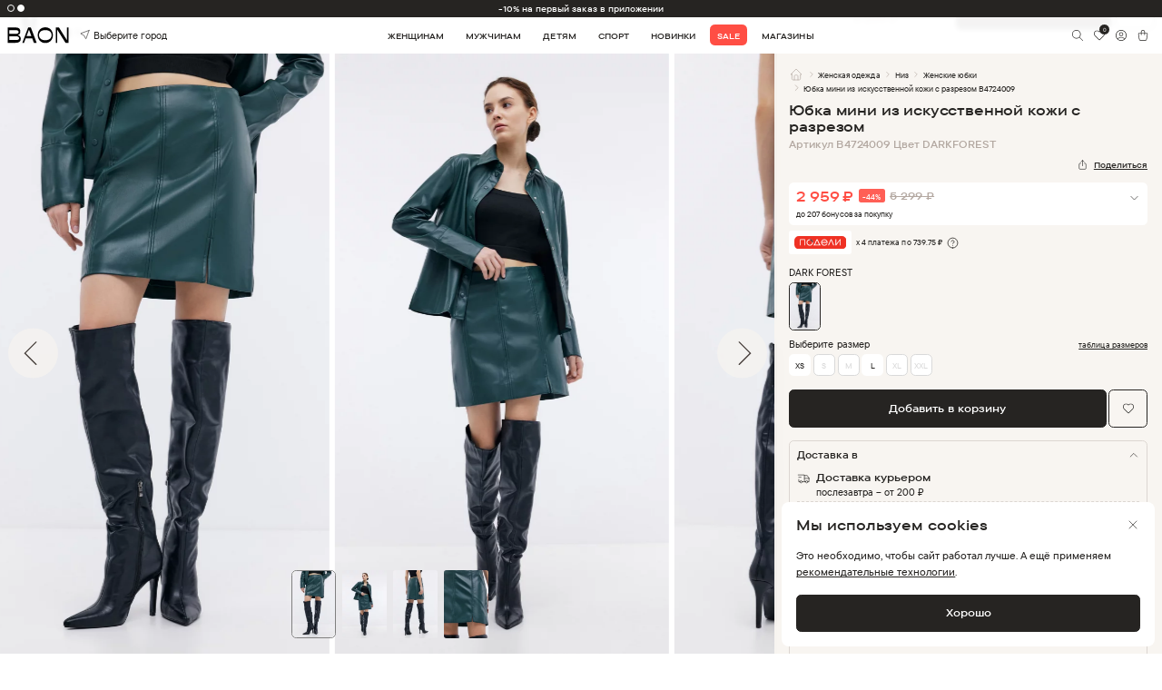

--- FILE ---
content_type: image/svg+xml
request_url: https://baon.ru/img/svg/star.svg
body_size: 1333
content:
<svg width="20" height="20" viewBox="0 0 20 20" fill="none" xmlns="http://www.w3.org/2000/svg">
<path d="M6.86824 6.11807L1.55157 6.8889L1.45741 6.90807C1.31486 6.94591 1.1849 7.02091 1.08082 7.1254C0.97673 7.2299 0.902242 7.36014 0.864958 7.50284C0.827673 7.64554 0.828929 7.79557 0.868595 7.93763C0.908262 8.07968 0.98492 8.20866 1.09074 8.3114L4.94241 12.0606L4.03407 17.3564L4.02324 17.4481C4.01451 17.5955 4.04513 17.7426 4.11195 17.8743C4.17877 18.006 4.27939 18.1176 4.40352 18.1977C4.52765 18.2777 4.67081 18.3233 4.81836 18.3298C4.96591 18.3363 5.11254 18.3035 5.24324 18.2347L9.99824 15.7347L14.7424 18.2347L14.8257 18.2731C14.9633 18.3272 15.1128 18.3439 15.2589 18.3212C15.405 18.2985 15.5424 18.2374 15.6571 18.1441C15.7717 18.0508 15.8595 17.9287 15.9114 17.7903C15.9633 17.6518 15.9775 17.5021 15.9524 17.3564L15.0432 12.0606L18.8966 8.31057L18.9616 8.23973C19.0544 8.12537 19.1153 7.98844 19.138 7.8429C19.1607 7.69735 19.1444 7.54838 19.0908 7.41118C19.0372 7.27397 18.9482 7.15343 18.8328 7.06183C18.7174 6.97023 18.5799 6.91085 18.4341 6.88973L13.1174 6.11807L10.7407 1.3014C10.672 1.16185 10.5655 1.04433 10.4334 0.962154C10.3013 0.879979 10.1488 0.836426 9.99324 0.836426C9.83766 0.836426 9.68519 0.879979 9.55308 0.962154C9.42098 1.04433 9.31451 1.16185 9.24574 1.3014L6.86824 6.11807Z" fill="#262422"/>
</svg>
